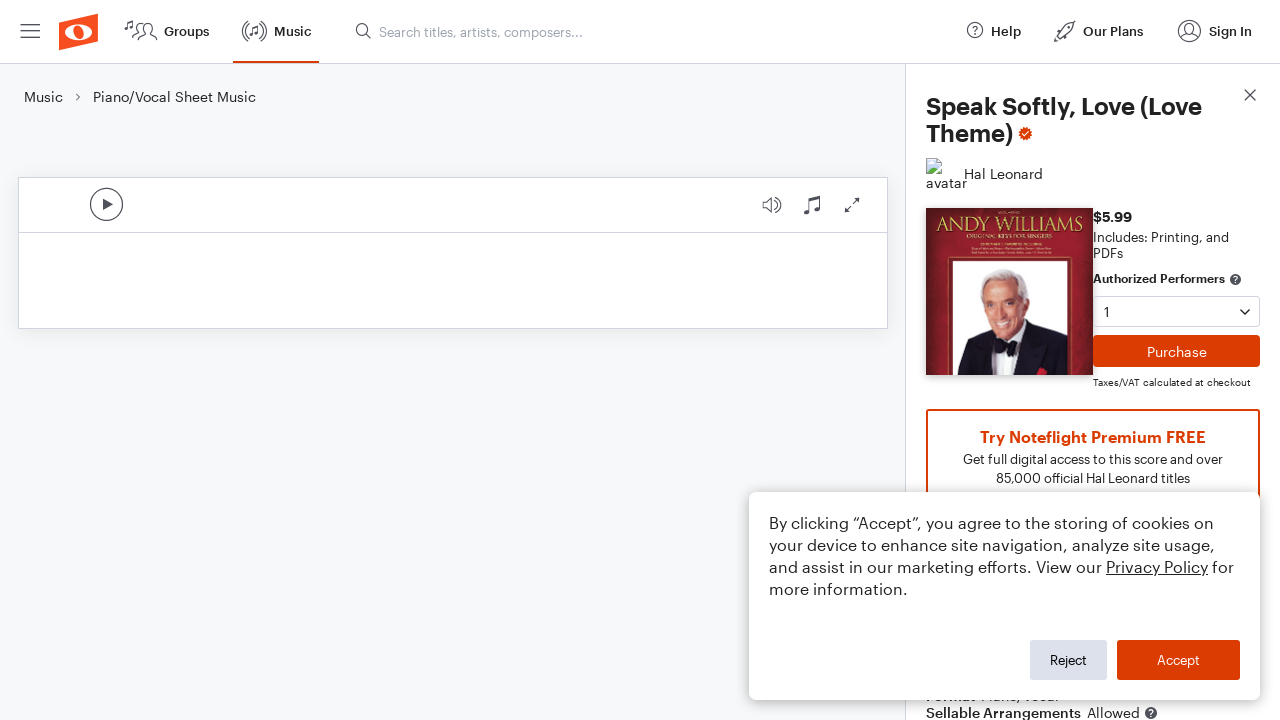

--- FILE ---
content_type: text/html; charset=utf-8
request_url: https://www.noteflight.com/pub_embed/528eddbd6086284a34f3abb2e9a245b2?token=eyJhbGciOiJIUzI1NiJ9.eyJkYXRhIjp7InB1Ymxpc2hlZF9zY29yZV9pZCI6IjUyOGVkZGJkNjA4NjI4NGEzNGYzYWJiMmU5YTI0NWIyIiwicHJldmlldyI6dHJ1ZSwicGVyc29uYWxpemF0aW9uIjpudWxsLCJkaXNhYmxlUHJpbnRpbmciOnRydWV9LCJleHAiOjE3Njk0NDU4MjF9.AE3jlvMNz9M0hpYiUSQEO2GnDlv31t59VVtevzpJYu8
body_size: 3045
content:
<!DOCTYPE html>
<html lang="en" xml:lang="en" xmlns="http://www.w3.org/1999/xhtml">
  <head>
    <meta content="text/html;charset=UTF-8" http-equiv="content-type" />
    <meta http-equiv="X-UA-Compatible" content="requiresActiveX=true" />

      <meta name="robots" content="noindex,nofollow" />

    <title>
      Noteflight - Online Music Notation Software
    </title>
    <script language="javascript">
      var appConfigJsonB64 = "[base64]/[base64]"
    </script>
    <script src="https://production-assets.noteflight.com/speedyg/speedyg-a8e1916442d63d519d18.js"></script>
  </head>
  <body id="appBody">
  <div id="mainPage">
    <div id="embedContainer">
      <iframe id="embedIframe" class="fullSize" allow="autoplay; fullscreen"></iframe>
    </div>
    <div id="svgContainer">
      <div id="svgContainerHeader" class="svgContainerHeader" role="navigation" aria-label="svgContainerHeade">
        <div class="svgContainerHeaderInner" role="toolbar" aria-orientation="horizontal">
          <div class="headerPaletteLeft">
            <button
              id="playButton"
              class="unstyled paletteButton playCircle"
              aria-label="Play">
            </button>
          </div>
          <div class="headerPaletteRight">
            <button
              id="playbackButton"
              class="unstyled paletteButton playback"
              aria-label="Playback">
            </button>
            <button
              id="scoreButton"
              class="unstyled paletteButton notes"
              aria-label="Score">
            </button>
            <div id="printButtonContainer" class="hidden">
              <button
                id="printButton"
                class="unstyled paletteButton printSimple"
                aria-label="Print PDF Sample"
                aria-disabled="true">
              </button>
            </div>
            <button
              id="fullScreenButton"
              class="unstyled paletteButton"
              aria-label="Full Screen">
            </button>
          </div>
        </div>
      </div>
      <div id="pagesContainer" class="pagesContainer" role="main">
        <div id="pageTurnerBack" class="performUI performPageTurner back"></div>
        <div id="pageTurnerForward" class="performUI performPageTurner forward"></div>
      </div>
      <div id="spinner" class="hidden">
        <div id="spinner" class="overlay">
          <div class="spinnerContainer">
            <div class="spinner">
            </div>
            <div id="overlayCaption" class="overlayCaption"></div>
          </div>
        </div>
      </div>
    </div>
  </div>
</body>

</html>
